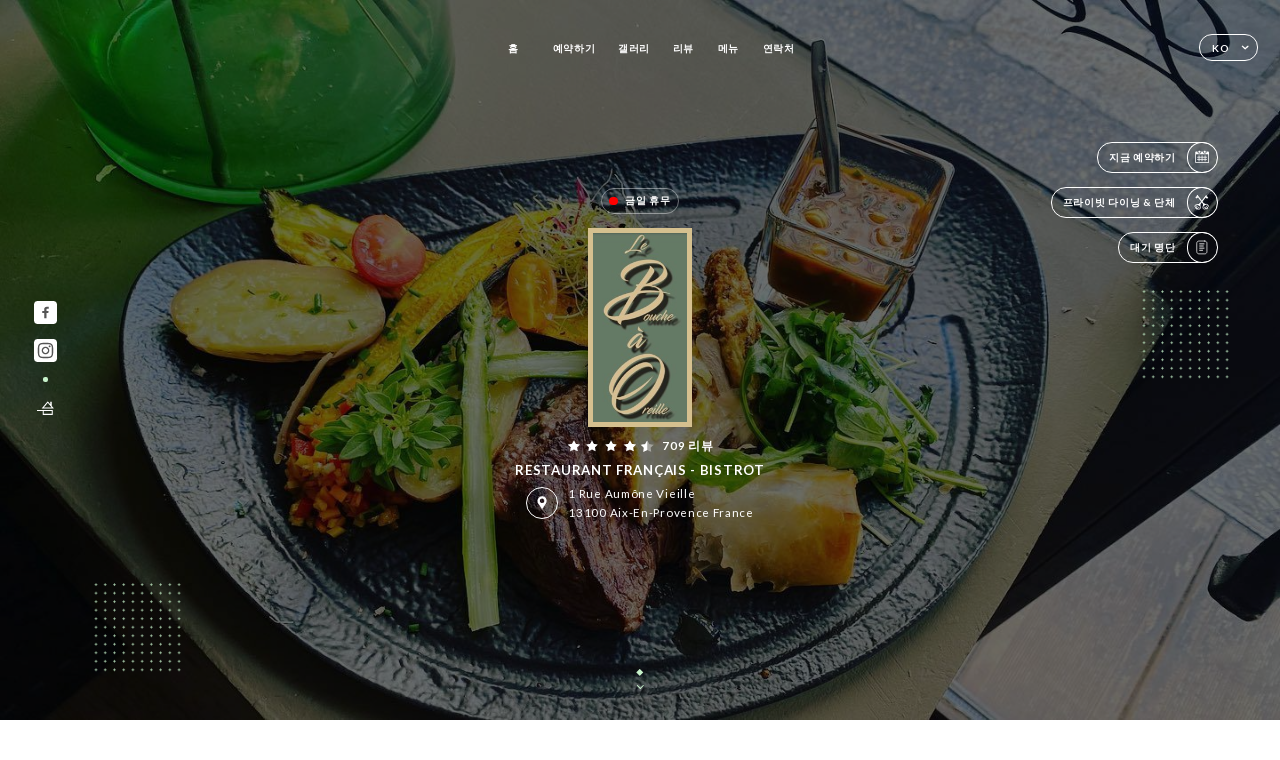

--- FILE ---
content_type: text/html; charset=UTF-8
request_url: https://le-bouche-a-oreille-aix-en-provence.com/ko
body_size: 8192
content:
<!DOCTYPE html>
<html lang="ko">
    <head>
        <meta charset="utf-8">
        <meta name="viewport" content="width=device-width, initial-scale=1, maximum-scale=1">
        <meta name="csrf-token" content="IzTCVrv0rCHkAdiDNx52h8GhdNGZuIZGGNe7qx4d">
                    <link rel="apple-touch-icon" sizes="180x180" href="https://le-bouche-a-oreille-aix-en-provence.com/favicons/apple-touch-icon.png">
            <link rel="icon" type="image/png" sizes="32x32" href="https://le-bouche-a-oreille-aix-en-provence.com/favicons/favicon-32x32.png">
            <link rel="icon" type="image/png" sizes="16x16" href="https://le-bouche-a-oreille-aix-en-provence.com/favicons/favicon-16x16.png">
        
        <title>LE BOUCHE À OREILLE | Site officiel, réservez en ligne </title>

        <!-- Styles -->
        <link rel="stylesheet" href="/css/app.css?id=0ef99605022392d7dced500510acf1e4">

        <script async src="https://www.googletagmanager.com/gtag/js?id=G-RBH1XXM88G"></script>
        <script>
            window.dataLayer = window.dataLayer || [];
            function gtag(){dataLayer.push(arguments);}

            gtag('js', new Date());
            gtag('set', { 'shop_id': '2383', 'source': 'minisite', 'click_type': 'info' });
            gtag('config', 'G-RBH1XXM88G', { send_page_view: false });
            gtag('event', 'page_view', { 'shop_id': '2383', 'source': 'minisite', 'click_type': 'info' });

            function gcallback(callback, timeout) {
                var called = false;
                function fn() {
                    if (!called) {
                        called = true;
                        callback();
                    }
                }
                setTimeout(fn, timeout || 1000);
                return fn;
            }

            function gevent(eventName, data = {}, timeout = null) {
                if (typeof data !== 'object') {
                    throw new Error('data must be an object.');
                }

                if (timeout !== null && (typeof timeout !== 'number' || timeout <= 0)) {
                    throw new Error('Timeout must be a valid positive number.');
                }

                data['source'] = data['source'] || 'uniiti';
                data['click_type'] = data['click_type'] || 'info';
                data['shop_id'] = '2383';

                if (timeout && data['hitCallback']) {
                    data['hitCallback'] = gcallback(data['hitCallback'], timeout);
                }

                gtag('event', eventName, data);
            }
        </script>
        <!-- Scripts -->
        <script src="/js/app.js?id=4ef27fb7b2905857220db1d609121ff7" defer></script>       

        
    </head>
    <body>
        <div class="container black">
            <div class="main-section">
        <!-- Adding #header__navigation -->
<div class="header-contain ">
    <button type="button" class="burger-menu" id="burger_menu">
        <span class="burger-circle">
            <span class="burger-bars">
                <span class="first-bar"></span>
                <span class="second-bar"></span>
                <span class="third-bar"></span>
            </span>
        </span>
        <div class="menu-text">메뉴</div>
    </button>
    <div class="lang">
        <span class="btn-primary">
            <span class="text">
                ko
            </span>
            <span class="icon">
                <i class="ic ic-arrow-down"></i>
            </span>
        </span>
    
        <div class="lang_contain drop-flag">
    <div class="blur_lang"></div>
    <div class="lang_container ">
        <a href="#" class="close">
            <i class="ic ic-close"></i>
        </a>
        <div class="header_lang">
            <img src="/svg/shapes/language_illu.svg" alt="">
            <p>언어 선택:</p>
        </div>
        <ul>
                                                                                                                                                                                                                                                                                                                                                                                                                            <li>
                        <a class="active" href="/ko/">
                            <i class="flag flag-ko"></i>
                            <span>한국어</span>
                            <i class="ic ic_check_lang"></i>
                        </a>
                    </li>
                                                                                    
                                                <li>
                        <a href="/fr/">
                            <i class="flag flag-fr"></i>
                            <span>프랑스어</span>
                        </a>
                    </li>
                                                                <li>
                        <a href="/en/">
                            <i class="flag flag-en"></i>
                            <span>영어</span>
                        </a>
                    </li>
                                                                <li>
                        <a href="/es/">
                            <i class="flag flag-es"></i>
                            <span>스페인어</span>
                        </a>
                    </li>
                                                                <li>
                        <a href="/ca/">
                            <i class="flag flag-ca"></i>
                            <span>카탈로니아어</span>
                        </a>
                    </li>
                                                                <li>
                        <a href="/it/">
                            <i class="flag flag-it"></i>
                            <span>이탈리아어</span>
                        </a>
                    </li>
                                                                <li>
                        <a href="/de/">
                            <i class="flag flag-de"></i>
                            <span>독일어</span>
                        </a>
                    </li>
                                                                <li>
                        <a href="/pt/">
                            <i class="flag flag-pt"></i>
                            <span>포르투갈어</span>
                        </a>
                    </li>
                                                                <li>
                        <a href="/sv/">
                            <i class="flag flag-sv"></i>
                            <span>스웨덴어</span>
                        </a>
                    </li>
                                                                <li>
                        <a href="/zh/">
                            <i class="flag flag-zh"></i>
                            <span>중국어 간체</span>
                        </a>
                    </li>
                                                                <li>
                        <a href="/ja/">
                            <i class="flag flag-ja"></i>
                            <span>일본어</span>
                        </a>
                    </li>
                                                                <li>
                        <a href="/ru/">
                            <i class="flag flag-ru"></i>
                            <span>러시아어</span>
                        </a>
                    </li>
                                                                <li>
                        <a href="/ar/">
                            <i class="flag flag-ar"></i>
                            <span>아랍어</span>
                        </a>
                    </li>
                                                                <li>
                        <a href="/nl/">
                            <i class="flag flag-nl"></i>
                            <span>네덜란드어</span>
                        </a>
                    </li>
                                                                                            <li>
                        <a href="/cs/">
                            <i class="flag flag-cs"></i>
                            <span>체코어</span>
                        </a>
                    </li>
                                                                <li>
                        <a href="/el/">
                            <i class="flag flag-el"></i>
                            <span>그리스어</span>
                        </a>
                    </li>
                                    </ul>
    </div>
</div>
    
    </div>
    <div class="blur-main-menu"></div>
    <section class="menu-bar">
        <div class="row">
            <span class="menu-close" id="menu_close"></span>
            <header>
                <!-- Header Menu navigation -->
                <div class="menu-overlay-mobile">
                    <div class="pattern-6 pattern-top pattern"></div>
                    <div class="pattern-6 pattern-bottom pattern"></div>
                    <!-- Social Media Links -->
                    <div class="social-networks">
                                                <a href="https://web.facebook.com/leboucheaoreilleaix" target="_blank" title="Facebook">
                            <i class="fa-brands fa-facebook"></i>
                        </a>
                                                <a href="https://www.instagram.com/leboucheaoreille_aix/?hl=fr" target="_blank" title="Instagram">
                            <i class="fa-brands fa-instagram"></i>
                        </a>
                                            </div>
                    <!-- Social Media Links -->
                </div>
                <!-- Header Menu navigation -->
                <div class="header__menu-right">
                    <div class=" menu__items">
                        <ul class="menu">
                                                                                                <li><a href="https://le-bouche-a-oreille-aix-en-provence.com/ko" class=" link">홈</a></li>
                                                                                                                                            <li><a href="https://le-bouche-a-oreille-aix-en-provence.com/ko/booking" class=" link">예약하기</a></li>
                                                                                                            
                                                                    
                                                                                                <li><a href="https://le-bouche-a-oreille-aix-en-provence.com/ko/gallery" class=" link">갤러리</a></li>
                                                                                                    
                                                                                                <li><a href="https://le-bouche-a-oreille-aix-en-provence.com/ko/opinions" class=" link">리뷰</a></li>
                                                                                                    
                                                                                                <li><a href="https://le-bouche-a-oreille-aix-en-provence.com/ko/services" class=" link">메뉴</a></li>
                                                                                                    
                                                                                                <li><a href="https://le-bouche-a-oreille-aix-en-provence.com/ko/contact" class=" link">연락처</a></li>
                                                                                                    
                                                    </ul>
                    </div>
                </div>
                <!-- Header Menu navigation -->
            </header>
        </div>
    </section>
    <!-- End #header__navigation -->
</div>
        <!-- Top Main Page Section -->
        <div class="scroll-section">
            <!-- See more Button scroll -->            
        </div>        
        <!-- Square Pattern -->
        <div class="pattern-6 pattern-left pattern"></div>
        <div class="pattern-6 pattern-right pattern"></div>
        <!-- Square Pattern -->
        <main style="background-image: url(https://asset.uniiti.com/images/shops/slides/e43c41f4b9b1e2eab490ca8e9efb20fcc382da1f.jpeg)">
            <section>
                                                <div class="filter"></div>
                                
                <!-- Social Media Links -->
                <div class="social-networks">
                                            <a href="https://web.facebook.com/leboucheaoreilleaix" target="_blank" title="Facebook">
                            <i class="fa-brands fa-facebook"></i>
                        </a>
                                            <a href="https://www.instagram.com/leboucheaoreille_aix/?hl=fr" target="_blank" title="Instagram">
                            <i class="fa-brands fa-instagram"></i>
                        </a>
                                                            <div class="diveder"></div>
                        <!-- Social Media Links -->
                                                                <i class="bd bd-faitmaison" title="Fait Maison"></i>
                                    </div>
                <!-- Social Media Links -->

                <!-- Voir sur la carte Button -->
                <div class="main-top vnoir-rvs">
                    <div class="header__menu-left">
                                                    <div class="menu__btns">
                                <a href="https://le-bouche-a-oreille-aix-en-provence.com/ko/booking" class="btn-primary">
                                    <span class="text">
                                        지금 예약하기
                                    </span>
                                    <span class="icon">
                                        <i class="ic ic-calendar"></i>
                                    </span>
                                </a>
                            </div>
                                                                        <div class="menu__btns">
                            <a href="#" class="btn-primary">
                                <span class="text">
                                    프라이빗 다이닝 &amp; 단체
                                </span>
                                <span class="icon">
                                    <i class="ic ic-privatiser"></i>
                                </span>
                            </a>
                        </div>
                                                                                                <div class="menu__btns">
                            <a href="#" data-slug="le-bouche-a-oreille-2383" data-lang="ko" class="btn-primary waitlistBtn">
                                <span class="text">
                                    대기 명단
                                </span>
                                <span class="icon">
                                    <i class="ic ic-waitlis"></i>
                                </span>
                            </a>
                            <div class="blur_lang"></div>
                            <div class="headerMenuLeftOpen ">
                                <a href="#" class="close">
                                    <i class="ic ic-close"></i>
                                </a>
                                <div class="content waitlistIframe">

                                </div>
                            </div>
                        </div>
                                            </div>
                </div>
                <!-- Voir sur la carte Button -->                
    
                <!-- Content of Top main page -->
                <div class="main-middle middle_homepage">
                    <div class="block-status">
                        <span class="status closed"></span>
                        <p>금일 휴무</p>
                    </div>
                    <div class="mobile-pattern pattern-6"></div>
                    <div class="block-headline">
                                                    <div class="block-logo">
                                <div class="filter-logo">
                                                                        <div class="filter-logo-desktop"
                                    style="background: rgba(213, 192, 143, 1); border-radius: none; padding: 5px;">
                                        <img src="https://uniiti.com/images/shops/logos/48b382f89d83662ef14882f7005d29f47d43ef01.jpeg" style="height: 189px"/>
                                    </div>
                                    <div class="filter-logo-mobile" style="background: rgba(213, 192, 143, 1); border-radius: none; padding: 5px;">
                                        <img src="https://uniiti.com/images/shops/logos/48b382f89d83662ef14882f7005d29f47d43ef01.jpeg" style="height : 150px"/>
                                    </div>
                                </div>
                            </div>
                                                    <!-- Review -->
                                                <div class="avis">
                            <a href="https://le-bouche-a-oreille-aix-en-provence.com/ko/opinions" class="stars">
                                                                                                            
                                        <i class="fa fa-star"></i>
                                                                                                                                                
                                        <i class="fa fa-star"></i>
                                                                                                                                                
                                        <i class="fa fa-star"></i>
                                                                                                                                                
                                        <i class="fa fa-star"></i>
                                                                                                                                                
                                        <i class="fa fa-star-half"></i>
                                                                                                    <span class=""> 709 리뷰</span>
                            </a>
                        </div>
                        <h3>
                            RESTAURANT FRANÇAIS - BISTROT
                        </h3>
                        <div class="address-carte">
                            <div class="carte">
                                                            <a href="https://www.google.com/maps/place/?q=place_id:ChIJC6ihSb2NyRIRoraECDURZvI" class="btn-primary" target="_blank">
                                    <span class="icon">
                                        <i class="ic ic-map"></i>
                                    </span>
                                </a>
                                <a href="https://www.google.com/maps/place/?q=place_id:ChIJC6ihSb2NyRIRoraECDURZvI" class="link_add" target="_blank">
                                                                            <span>1 Rue Aumône Vieille</span>
                                        <span>13100 Aix-en-Provence France</span>
                                                                    </a>
                                                        </div>
                        </div>
                    </div>
                    <div class="badges">
                        <!-- Social Media Links -->
                        <div class="social-networks mobile-social">
                                                            <a href="https://web.facebook.com/leboucheaoreilleaix" target="_blank" title="Facebook">
                                    <i class="fa-brands fa-facebook"></i>
                                </a>
                                                            <a href="https://www.instagram.com/leboucheaoreille_aix/?hl=fr" target="_blank" title="Instagram">
                                    <i class="fa-brands fa-instagram"></i>
                                </a>
                                                    </div>
                                                    <!-- Social Media Links -->
                            <div class="divider"></div>
                                                                            <i class="bd bd-faitmaison" title="Fait Maison"></i>
                                             </div>
                </div>
                <!-- Content of Top main page -->
                                <!-- Review Block -->
                <div class="main-bottom">
                    <div class="block-avis">
                        <div class="link-arrow">
                            <a href="https://le-bouche-a-oreille-aix-en-provence.com/ko/opinions">
                                <i class="ic ic-arrow-right"></i>
                            </a>
                        </div>
                        <p class="avis-name">
                            Franck E. 평가
                        </p>
                        <!-- Review -->
                                                <div class="avis">
                            <a href="https://le-bouche-a-oreille-aix-en-provence.com/ko/opinions" class="stars">
                                                                                                            
                                        <i class="fa fa-star"></i>
                                                                                                                                                
                                        <i class="fa fa-star"></i>
                                                                                                                                                
                                        <i class="fa fa-star"></i>
                                                                                                                                                
                                        <i class="fa fa-star"></i>
                                                                                                                                                
                                        <i class="fa fa-star"></i>
                                                                                                    <span> 5/5</span>
                            </a>
                        </div>
                                            </div>
                </div>
                <!-- Review Block -->
                            </section>
        </main>
        <div class="scroll-section">
            <!-- See more Button scroll -->
            <a href="#scroll" type="button" class="see-more">
                <span class="square"></span>
                <span class="arrow"></span>
            </a>
            <!-- See more Button scroll -->            
        </div>
        <!-- End Top Main Page Section -->
    </div>
    <div class="reach"></div>
        <section class="quotes">
        <div class="contain">
            <div class="row">
                    <div class="quote-left">
                        <i class="ic ic-quote-left"></i>
                    </div>
                    <h3>
                        Nous vous informons réaliser 2 service le soir. 
1er service de 19H/19h15 (votre table sera réclamé et remise à disposition pour 21h05)
2eme service à 21h15
                    </h3>
                    <div class="quote-right">
                        <i class="ic ic-quote-right"></i>
                    </div>
                </div>
            </div>
        </section>
        
    <!-- Latest News Section -->
    <section>
        <div id="scroll"></div>
        <div class="contain">
            <!-- Latest News Card Section -->
                        <!-- End Latest News Card Section -->
            <!-- About Us Section -->
            <div class="row">
                                <div class="about-us margin_added ">
                    <div class="pattern-about_us"></div>
                    <div class="title-about">
                        <h2>
                            소개
                        </h2>
                    </div>
                    <div class="description">
                        <p style="text-align: center;"><span style="font-size: 18px;">En plein c&oelig;ur du centre-ville pittoresque d'Aix-en-Provence, le chef du bouche &agrave; oreille vous propose une cuisine authentique enti&egrave;rement faite maison avec des produits frais du terroir.</span></p>
<div class="establishment-description" style="text-align: center;"><span style="font-size: 18px;">Ambiance chaleureuse et conviviale en r&eacute;f&eacute;rence &agrave; celle des petits bouchons.</span><br /><br /></div>
                    </div>
                </div>
                        </div>
            <!-- End About Us Section -->
            <!-- Review Section -->
                        <div class="row">
                <div class=" review">
                    <div class="left-review">
                        <h2>
                            최신 리뷰
                        </h2>
                        <a href="https://le-bouche-a-oreille-aix-en-provence.com/ko/opinions" class="btn-primary desktop">
                            <span class="text">
                                리뷰 더 보기
                            </span>
                            <span class="icon">
                                <i class="ic ic-star"></i>
                            </span>
                        </a>
                    </div>
                    <div class="right-review">
                        <div class="quote-left pattern pattern-6"></div>
                        <i class="ic ic-quote-left"></i>
                        <div class="contain-quote left"></div>
                        <div class="content">
                            <div class="review-name">
                                <p>
                                    Franck E. 평가
                                </p>
                                <!-- Review -->
                                                                <div class="avis">
                                    <a href="https://le-bouche-a-oreille-aix-en-provence.com/ko/opinions" class="stars">
                                                                                                                                    
                                                <i class="fa fa-star"></i>
                                                                                                                                                                                
                                                <i class="fa fa-star"></i>
                                                                                                                                                                                
                                                <i class="fa fa-star"></i>
                                                                                                                                                                                
                                                <i class="fa fa-star"></i>
                                                                                                                                                                                
                                                <i class="fa fa-star"></i>
                                                                                                                            <span> 5 / 5</span>
                                    </a>
                                </div>
                            </div>
                            <div class="description">
                                                                
                                <div class="date">
                                    <span>
                                        26/05/2025
                                    </span>
                                    •
                                    <span>
                                        02:09
                                    </span>
                                </div>
                            </div>
                            <a href="https://le-bouche-a-oreille-aix-en-provence.com/ko/opinions" class="btn-primary mobile">
                                <span class="text">
                                    리뷰 더 보기
                                </span>
                                <span class="icon">
                                    <i class="ic ic-star"></i>
                                </span>
                            </a>
                        </div>
                        <div class="quote-right pattern pattern-6"></div>
                        <i class="ic ic-quote-right"></i>
                        <div class="contain-quote right"></div>                        
                    </div>
                </div>
            </div>
                        <!-- End Review Section -->
        </div>
    </section>
    <!-- End Latest News Section -->
    <!-- Map Section -->
    <section class="map-holder">

        <div class="map-shadow-top"></div>
        <div class="map-shadow-bottom"></div>
        <div id="map" class="map"></div>

        <div class="map-details">
            <div class="contain">
                <div class="row">
                    <div class="map-info">
                        <div class="top-info">
                            <div class="left">
                                <i class="ic ic-map-black"></i>
                                <p>
                                                                            <span>1 Rue Aumône Vieille</span>
                                        <span>13100 Aix-en-Provence France</span>
                                                                    </p>
                            </div>
                            <div class="right">
                                                                <a href="https://www.google.com/maps/place/?q=place_id:ChIJC6ihSb2NyRIRoraECDURZvI" target="_blank" class="see-more">
                                        <i class="ic ic-arrow-right"></i>
                                    </a>
                                                            </div>
                        </div>
                        <div class="days-info">
                            <ul class="">
                                
                                                                <li>
                                    <span class="days">월요일</span>
                                    <span class="hours">
                                                                                    닫기
                                                                            </span>
                                </li>
                                                                <li>
                                    <span class="days">화요일</span>
                                    <span class="hours">
                                                                                    12:00-14:00 / 19:00-22:00
                                                                                </span>
                                </li>
                                                                <li>
                                    <span class="days">수요일</span>
                                    <span class="hours">
                                                                                    12:00-14:00 / 19:00-22:00
                                                                                </span>
                                </li>
                                                                <li>
                                    <span class="days">목요일</span>
                                    <span class="hours">
                                                                                    12:00-14:00 / 19:00-22:00
                                                                                </span>
                                </li>
                                                                <li>
                                    <span class="days">금요일</span>
                                    <span class="hours">
                                                                                    12:00-14:00 / 19:00-22:00
                                                                                </span>
                                </li>
                                                                <li>
                                    <span class="days">토요일</span>
                                    <span class="hours">
                                                                                    12:00-14:00 / 19:00-22:00
                                                                                </span>
                                </li>
                                                                <li>
                                    <span class="days">일요일</span>
                                    <span class="hours">
                                                                                    닫기
                                                                            </span>
                                </li>
                                                            </ul>
                        </div>
                    </div>
                </div>
            </div>
        </div>
    </section>
    <!-- End Map Section -->
    <!-- Newsletter Section -->
    <section>
        <div class="contain">
            <div class="row news_marg">
                                <div class="newsletter ">
                    <div class="left">
                        <div class="newsletter-example">
                            <div class="pattern-6 pattern-left pattern"></div>
                            <div class="pattern-6 pattern-right pattern"></div>
                            <div class="card-contain">
                                <div class="sp sp-drawing-arrow"></div>
                                <div class="card">
                                    <div class="content">
                                        <h3>
                                            Le bouche à oreille
                                        </h3>
                                        <p>
                                            오늘 저녁 이벤트에 참여하세요...
                                        </p>
                                    </div>
                                    <div class="date">
                                        <span>
                                            5분 전
                                        </span>
                                    </div>
                                </div>
                                <div class="loading">
                                    <div class="body-content">
                                        <div class="loading-text header-loading"></div>
                                        <div class="loading-text content-loading"></div>
                                    </div>
                                    <div class="header-content">
                                        <div class="loading-text date-loading"></div>
                                    </div>
                                </div>
                                <div class="loading">
                                    <div class="body-content">
                                        <div class="loading-text header-loading"></div>
                                    </div>
                                    <div class="header-content">
                                        <div class="loading-text date-loading"></div>
                                    </div>
                                </div>
                            </div>
                        </div>
                    </div>
                    <div class="right">
                        <div class="newsletter-shape">
                            <div class="pattern-6 pattern"></div>
                            <div class="newsletter-mobile"></div>
                        </div>
                        <div class="newsletter-details">
    <h2>
        Le bouche à oreille 소식 전체를 팔로우하세요.
    </h2>
    <!-- Social Media Links -->
    <div class="social-networks">
            <a href="https://web.facebook.com/leboucheaoreilleaix" target="_blank" title="Facebook">
            <i class="fa-brands fa-facebook"></i>
        </a>
            <a href="https://www.instagram.com/leboucheaoreille_aix/?hl=fr" target="_blank" title="Instagram">
            <i class="fa-brands fa-instagram"></i>
        </a>
        </div>
    <!-- Social Media Links -->
    <p>
        뉴스레터에 등록하여 예정 이벤트, 프로모션 관련 최신 정보를 받아보세요.
    </p>
    <div class="info-letter"></div>
    <div class="form-input">
        <form id="form" method="POST"
      action="https://le-bouche-a-oreille-aix-en-provence.com/ko/submit-newsletter"
      class="form-letter"
>
    <input type="hidden" name="_token" value="IzTCVrv0rCHkAdiDNx52h8GhdNGZuIZGGNe7qx4d">
    
    <input class="checkfield" name="email" placeholder="귀하의 이메일은...">
            <button id="addLetter" type="submit">확인</button>
</form>
    </div>
</div>                    </div>
                </div>
                            </div>
        </div>
    </section>
    <!-- End Newsletter Section -->
    <!-- News Articles -->
        <!-- End News Articles -->
    <section>
        <div class="contain">
                </div>
    </section>

            <section class="badges-footer">
                <div class="contain">
                    <div class="row ">
                        <h3>다음에서도 만나보세요.</h3>
                        <ul>
                                                            <li class="tooltip">
                                    <a href="https://www.tripadvisor.fr/Restaurant_Review-g187209-d10243874-Reviews-Le_Bouche_a_Oreille-Aix_en_Provence_Bouches_du_Rhone_Provence_Alpes_Cote_d_Azur.html" target="_blank">
                                        <i class="bd bd-tripadvisor"></i>
                                    </a>
                                    <span class="tooltiptext">Trip Advisor</span>
                                </li>
                                                            <li class="tooltip">
                                    <a href="https://www.yelp.com/biz/le-bouche-%C3%A0-oreille-aix-en-provence" target="_blank">
                                        <i class="bd bd-yelp"></i>
                                    </a>
                                    <span class="tooltiptext">Yelp</span>
                                </li>
                                                            <li class="tooltip">
                                    <a href="https://uniiti.com/shop/le-bouche-a-oreille-2383" target="_blank">
                                        <i class="bd bd-uniiti"></i>
                                    </a>
                                    <span class="tooltiptext">Uniiti</span>
                                </li>
                                                            <li class="tooltip">
                                    <a href="https://fr.foursquare.com/v/le-bouche-%C3%A0-oreille/5841e4cd5da8f471f26f0e39" target="_blank">
                                        <i class="bd bd-foursquare"></i>
                                    </a>
                                    <span class="tooltiptext">Foursquare</span>
                                </li>
                                                    </ul>
                    </div>
                </div>
            </section>

            <section class="footer">
                <div class="contain">
                    <div class="row">
                        <div class="footer-container">
                            <div class="footer-identity">
                                <h2>Le bouche à oreille</h2>
                                <address>
                                                                            <span>1 Rue Aumône Vieille</span>
                                        <span>13100 Aix-en-Provence France</span>
                                                                    </address>
                                                                    <a href="tel:+33972891919" class="btn-primary phone_btn">
                                        <span class="text">
                                            +33972891919
                                        </span>
                                        <span class="icon">
                                            <i class="ic ic-phone"></i>
                                        </span>
                                    </a>
                                                                <div class="lang">
                                    <span class="btn-primary">
                                        <span class="text">
                                            ko
                                        </span>
                                        <span class="icon">
                                            <i class="ic ic-arrow-down"></i>
                                        </span>
                                    </span>
                                
                                    <div class="lang_contain drop-flag">
    <div class="blur_lang"></div>
    <div class="lang_container ">
        <a href="#" class="close">
            <i class="ic ic-close"></i>
        </a>
        <div class="header_lang">
            <img src="/svg/shapes/language_illu.svg" alt="">
            <p>언어 선택:</p>
        </div>
        <ul>
                                                                                                                                                                                                                                                                                                                                                                                                                            <li>
                        <a class="active" href="/ko/">
                            <i class="flag flag-ko"></i>
                            <span>한국어</span>
                            <i class="ic ic_check_lang"></i>
                        </a>
                    </li>
                                                                                    
                                                <li>
                        <a href="/fr/">
                            <i class="flag flag-fr"></i>
                            <span>프랑스어</span>
                        </a>
                    </li>
                                                                <li>
                        <a href="/en/">
                            <i class="flag flag-en"></i>
                            <span>영어</span>
                        </a>
                    </li>
                                                                <li>
                        <a href="/es/">
                            <i class="flag flag-es"></i>
                            <span>스페인어</span>
                        </a>
                    </li>
                                                                <li>
                        <a href="/ca/">
                            <i class="flag flag-ca"></i>
                            <span>카탈로니아어</span>
                        </a>
                    </li>
                                                                <li>
                        <a href="/it/">
                            <i class="flag flag-it"></i>
                            <span>이탈리아어</span>
                        </a>
                    </li>
                                                                <li>
                        <a href="/de/">
                            <i class="flag flag-de"></i>
                            <span>독일어</span>
                        </a>
                    </li>
                                                                <li>
                        <a href="/pt/">
                            <i class="flag flag-pt"></i>
                            <span>포르투갈어</span>
                        </a>
                    </li>
                                                                <li>
                        <a href="/sv/">
                            <i class="flag flag-sv"></i>
                            <span>스웨덴어</span>
                        </a>
                    </li>
                                                                <li>
                        <a href="/zh/">
                            <i class="flag flag-zh"></i>
                            <span>중국어 간체</span>
                        </a>
                    </li>
                                                                <li>
                        <a href="/ja/">
                            <i class="flag flag-ja"></i>
                            <span>일본어</span>
                        </a>
                    </li>
                                                                <li>
                        <a href="/ru/">
                            <i class="flag flag-ru"></i>
                            <span>러시아어</span>
                        </a>
                    </li>
                                                                <li>
                        <a href="/ar/">
                            <i class="flag flag-ar"></i>
                            <span>아랍어</span>
                        </a>
                    </li>
                                                                <li>
                        <a href="/nl/">
                            <i class="flag flag-nl"></i>
                            <span>네덜란드어</span>
                        </a>
                    </li>
                                                                                            <li>
                        <a href="/cs/">
                            <i class="flag flag-cs"></i>
                            <span>체코어</span>
                        </a>
                    </li>
                                                                <li>
                        <a href="/el/">
                            <i class="flag flag-el"></i>
                            <span>그리스어</span>
                        </a>
                    </li>
                                    </ul>
    </div>
</div>
                                
                                </div>
                            </div>
                            <div class="footer-list ">
                                <ul>
                                                                                                                        <li><a href="https://le-bouche-a-oreille-aix-en-provence.com/ko" class="link">홈</a></li>
                                                                                                                                                                <li><a href="https://le-bouche-a-oreille-aix-en-provence.com/ko/gallery" class="link">갤러리</a></li>
                                                                                                                                                                <li><a href="https://le-bouche-a-oreille-aix-en-provence.com/ko/opinions" class="link">리뷰</a></li>
                                                                                                                                                                <li><a href="https://le-bouche-a-oreille-aix-en-provence.com/ko/services" class="link">메뉴</a></li>
                                                                                                                                                                <li><a href="https://le-bouche-a-oreille-aix-en-provence.com/ko/contact" class="link">연락처</a></li>
                                                                                                                <li><a href="https://le-bouche-a-oreille-aix-en-provence.com/ko/legal-notice">법적 고지</a></li>
                                </ul>
                            </div>
                                                        <div class="divider"></div>
                            <div class="newsletter ">
                                <div class="right">
                                    <div class="newsletter-details">
    <h2>
        Le bouche à oreille 소식 전체를 팔로우하세요.
    </h2>
    <!-- Social Media Links -->
    <div class="social-networks">
            <a href="https://web.facebook.com/leboucheaoreilleaix" target="_blank" title="Facebook">
            <i class="fa-brands fa-facebook"></i>
        </a>
            <a href="https://www.instagram.com/leboucheaoreille_aix/?hl=fr" target="_blank" title="Instagram">
            <i class="fa-brands fa-instagram"></i>
        </a>
        </div>
    <!-- Social Media Links -->
    <p>
        뉴스레터에 등록하여 예정 이벤트, 프로모션 관련 최신 정보를 받아보세요.
    </p>
    <div class="info-letter"></div>
    <div class="form-input">
        <form id="form" method="POST"
      action="https://le-bouche-a-oreille-aix-en-provence.com/ko/submit-newsletter"
      class="form-letter"
>
    <input type="hidden" name="_token" value="IzTCVrv0rCHkAdiDNx52h8GhdNGZuIZGGNe7qx4d">
    
    <input class="checkfield" name="email" placeholder="귀하의 이메일은...">
            <button id="addLetter" type="submit">확인</button>
</form>
    </div>
</div>                                </div>
                            </div>
                                                        
                        </div>
                        <div class="copyright-container">
                            <div class="copyright">© Copyright 2026 - Le bouche à oreille - all rights reserved</div>
                            <div class="designed-by ">
                                <span>와 만든 사이트</span>
                                <span class="ic ic-heart"></span>
                                <span>에서</span>
                                <div class="dashed"></div>
                                <span class="ic ic-eiffeltower"></span>
                                <span>만든 사람 <a href="https://uniiti.com/" target="_blank">Uniiti</a></span>
                            </div>
                        </div>
                    </div>
                </div>
            </section>

            <!-- Scroll bottom secttion-->
                                                <nav class="reserve-section">    
                        <a href="https://le-bouche-a-oreille-aix-en-provence.com/ko/booking" target=&quot;_blank&quot;>
                            <i class="illu illu-waitlist"></i>
                            <span>지금 예약하기</span>
                        </a>
                    </nav>                    
                            
            <!-- Quick links-->
            <nav class="nav-mobile">
                                                                                        <a href="https://le-bouche-a-oreille-aix-en-provence.com/ko/booking"><i class="illu illu-reserver" title="Réserver"></i> 예약하기</a>                
                                                                                                                                    <a class="waitlistBtn" data-slug="le-bouche-a-oreille-2383" data-lang="ko" href="#"><i class="illu illu-waitlist" title="Liste d’attente"></i> 대기 명단</a>
                            <div class="blur_lang"></div>
                            <div class="headerMenuLeftOpen ">
                                <a href="#" class="close">
                                    <i class="ic ic-close"></i>
                                </a>
                                <div class="content waitlistIframe">

                                </div>
                            </div>
                                                                                                        <a href="https://le-bouche-a-oreille-aix-en-provence.com/ko/services"><i class="illu illu-menu" title="Carte"></i> 메뉴</a>
                                                                                <a href="https://maps.google.com/?q=43.5282786,5.4466904" target="_blank"><i class="illu illu-itineraire" title="Itinéraire"></i> Itinéraire</a>                    
                                                </nav>



        </div>

        
        <style>        
            main section .see-more .square,
            .header-page .articles .contain .row .card .content .left h2::after,
            .header-page .events .contain .row .card .content .left h2::after,
            .faq .contain .row .question::after, .legales .contain .row .question::after,
            .row header .header__menu-right .menu__items .menu li .link:hover::after,
            .row header .header__menu-right .menu__items .menu li .link:hover::before,
            .row header .header__menu-right .menu__items .menu li .active::before,
            .row header .header__menu-right .menu__items .menu li .active::after,
            section .contain .row .latest-news .news-content .left .title a::after,
            .scroll-section .see-more .square,
            .services_items::after,
            .services .contain .row .services_menu .services_pack .info_menu .info p::after,
            .social-networks .diveder,
            .reserve-section,
            .container.dark .both-btn .divider,
            .container.black .both-btn .divider {
                background-color: #C7F2CB;
            }
            .black main section .filter {
                background-color: #000000;
                opacity: 0.567                
            }
            .row .about-us .description,
            main section .see-more .arrow,
            .scroll-section .see-more .square,
            .scroll-section .see-more .arrow,
            .btn-primary:hover,
            .btn-primary:hover .icon,
            .see-more:hover,
            .read-more a:hover,
            .read-more span:hover,
            .container.dark .btn-primary:hover,
            main section .main-bottom .block-avis .link-arrow a:hover,
            .services .contain .row .header .tabs .tab-item a.active-item,
            .services .contain .row .header .tabs .tab-item a:hover {
                border-color: #C7F2CB !important;
            }
            .container .lang .lang_contain .lang_container ul li a:hover,
            .container .lang .lang_contain .lang_container ul li a.active {
                border-color: #C7F2CB !important;
                box-shadow: 0px 8px 34px rgba(0, 0, 0, 0.06);
            }
            .pattern,
            .row .review .right-review .ic-quote-left,
            .row .review .right-review .ic-quote-right,
            .quotes .row .ic,
            .container.black main section .main-middle .mobile-pattern,
            main section .main-middle .mobile-pattern,
            .news-articles .left .arrows-news,
            .services .contain .row .notice .ic-info-services,
            .services .contain .row .services_menu .divider i,
            section .contain .row .latest-news .news-image,
            .news-articles .right .articles-card .image,
            .container.dark .reserve-section a .illu-reserver,
            .container.dark .reserve-section a .illu-order,
            .container.black .reserve-section a .illu-reserver,
            .container.black .reserve-section a .illu-order,
            .container.dark .reserve-section a .illu-waitlist,
            .container.black .reserve-section a .illu-waitlist,
            .container .lang .lang_contain .lang_container ul li .ic_check_lang,
            .gallery .row .video-swiper .swiper-slide-video .swiper-slide .thumb_cover{ 
                background-color: #C7F2CB;
                -webkit-mask-size: contain;
                mask-size: cover;
                -webkit-mask-repeat: no-repeat;
                -webkit-mask-position: center center;                
            }
            .container.dark .reserve-section span,
            .container.black .reserve-section span {
                color: #C7F2CB;
            }
            .row .about-us .description a,
            .article-detail .contain .row .content .content-description a{
                color: #C7F2CB;
                text-decoration: underline;
                display: inline-block;
            }
            .booking .row .links a:hover,
            .booking .contain .row .iframe .links a:hover,
            .usel .contain .row .iframe .links a:hover {
                border-color: #C7F2CB;
                color: #C7F2CB !important;
            }
            main section .main-middle .block-headline h1 {
                font-size: clamp(30px, 60px, 50px);
            }
            @media  screen and (max-width: 1024px) {
                main section .main-middle .block-headline .block-logo .filter-logo-desktop {
                        display: none;
                }
                main section .main-middle .block-headline .block-logo .filter-logo-mobile {
                    display: flex;
                    align-items: center;
                    justify-content: center;                    
                }                
                main section .main-middle .block-headline h1 {
                    font-size: clamp(30px,60px, 50px);
                    line-height: 60px;
                }
            }
        </style>
    </body>
</html>
<script>
    translation = {
        empty_field: '죄송합니다! 이메일을 입력하세요.',
        newsletter_success: '감사합니다. 뉴스레터에 등록하셨습니다!',
        newsletter_error: '유효한 이메일 형식이어야 합니다. 예: name@domain.com',
        newsletter_exist: '죄송합니다! 이미 뉴스레터에 등록하셨습니다',
    },
    shop = {
        longitude: '5.4466904',
        latitude: '43.5282786'
    },
    env = {
        BOOKING_PARAM: 'https://uniiti.com',
        CURRENT_DOMAIN: 'le-bouche-a-oreille-aix-en-provence.com',
        uniiti_id: '2383',
        MAP_API_TOKEN:  '2a13d35f-bfc9-4a00-aa02-10963c4ece41',
    }
</script>



--- FILE ---
content_type: image/svg+xml
request_url: https://le-bouche-a-oreille-aix-en-provence.com/svg/shapes/drawingArrow.svg
body_size: 460
content:
<svg xmlns="http://www.w3.org/2000/svg" width="71" height="79" viewBox="0 0 71 79">
    <g fill="none" fill-rule="evenodd">
        <g stroke="#555">
            <g>
                <g>
                    <path d="M0 0c17.796 13.057 26.693 30.633 26.693 52.729S40.796 81.186 69 71.812" transform="translate(-663 -2917) translate(256 2750) translate(408 168)"/>
                    <path d="M63 69L69 71.857 64.875 77" transform="translate(-663 -2917) translate(256 2750) translate(408 168)"/>
                </g>
            </g>
        </g>
    </g>
</svg>


--- FILE ---
content_type: image/svg+xml
request_url: https://le-bouche-a-oreille-aix-en-provence.com/svg/icons/Halfstar_white.svg
body_size: 533
content:
<svg width="22" height="22" viewBox="0 0 22 22" xmlns="http://www.w3.org/2000/svg" xmlns:xlink="http://www.w3.org/1999/xlink">
    <defs>
        <path id="bajlol8tva" d="m70.193 14.966-4.842 2.274.768-5.1-3.761-3.695 5.317-.879 2.518-4.557 2.518 4.557 5.317.879-3.76 3.695.767 5.1z"/>
    </defs>
    <g transform="translate(-59)" fill="none" fill-rule="evenodd">
        <mask id="ipd3c8hc1b" fill="#fff">
            <use xlink:href="#bajlol8tva"/>
        </mask>
        <use fill-opacity=".4" fill="#FFF" xlink:href="#bajlol8tva"/>
        <path fill="#FFF" mask="url(#ipd3c8hc1b)" d="M60.193-.229h10v22h-10z"/>
    </g>
</svg>


--- FILE ---
content_type: image/svg+xml
request_url: https://le-bouche-a-oreille-aix-en-provence.com/svg/icons/privatiser-icon-white.svg
body_size: 2985
content:
<svg width="25" height="24" viewBox="0 0 25 24" fill="none" xmlns="http://www.w3.org/2000/svg">
<g clip-path="url(#clip0_32_81607)">
<path fill-rule="evenodd" clip-rule="evenodd" d="M16.782 4.98438L19.476 6.86039L20.9611 4.90129L18.2671 3.02528L16.782 4.98438Z" fill="#ffffff"/>
<path d="M8.37876 15.6073L18.6212 2.09573" stroke="#ffffff" stroke-width="1.5"/>
<ellipse rx="0.8201" ry="1.23109" transform="matrix(0.604095 -0.796913 0.820637 0.57145 9.17928 14.3341)" fill="#ffffff"/>
<ellipse rx="1.09347" ry="1.64145" transform="matrix(0.604095 -0.796913 0.820637 0.57145 8.36721 15.4211)" fill="#ffffff"/>
<ellipse rx="1.10409" ry="0.67471" transform="matrix(-0.39771 -0.898011 0.942731 -0.383536 9.43476 16.4968)" fill="#ffffff"/>
<ellipse rx="1.10409" ry="0.67471" transform="matrix(1.01399 0.085026 0.0892601 -0.97785 7.18928 14.9336)" fill="#ffffff"/>
<path d="M7.6682 14.8475C7.6682 14.8475 2.10979 13.9609 2.63283 17.4398C3.15197 19.3001 4.81909 19.5102 5.44183 18.1973C5.96505 17.0942 4.6953 16.6108 4.6953 16.6108" stroke="#ffffff" stroke-width="1.125" stroke-linecap="round" stroke-linejoin="round"/>
<path d="M9.46482 16.0989C9.46482 16.0989 12.0622 20.8916 8.44843 21.4899C6.44208 21.5916 5.71842 20.1369 6.82877 19.1635C7.76167 18.3457 8.63376 19.3537 8.63376 19.3537" stroke="#ffffff" stroke-width="1.125" stroke-linecap="round" stroke-linejoin="round"/>
<path d="M3.91663 18.7503C3.91663 18.7503 3.72792 20.1515 4.63536 20.7834C5.5428 21.4153 6.77033 20.7834 6.77033 20.7834" stroke="#ffffff" stroke-width="1.5"/>
<path fill-rule="evenodd" clip-rule="evenodd" d="M7.34961 4.68457L4.6218 6.51523L3.17262 4.5316L5.90043 2.70093L7.34961 4.68457Z" fill="#ffffff"/>
<path d="M15.5585 15.4461L5.56368 1.76522" stroke="#ffffff" stroke-width="1.5"/>
<ellipse rx="0.819518" ry="1.23194" transform="matrix(-0.58991 -0.807469 -0.830344 0.557252 14.7807 14.1605)" fill="#ffffff"/>
<ellipse rx="1.09269" ry="1.64258" transform="matrix(-0.58991 -0.807469 -0.830344 0.557252 15.5735 15.2601)" fill="#ffffff"/>
<ellipse rx="1.10445" ry="0.674487" transform="matrix(0.413867 -0.890931 -0.935913 -0.399379 14.4865 16.3189)" fill="#ffffff"/>
<ellipse rx="1.10445" ry="0.674487" transform="matrix(-1.01505 0.0680297 -0.0714644 -0.979519 16.7599 14.7929)" fill="#ffffff"/>
<path d="M16.2828 14.6989C16.2828 14.6989 21.8565 13.9054 21.2702 17.3751C20.7173 19.2264 19.0466 19.4086 18.4478 18.0855C17.9448 16.9738 19.2232 16.5117 19.2232 16.5117" stroke="#ffffff" stroke-width="1.125" stroke-linecap="round" stroke-linejoin="round"/>
<path d="M14.4634 15.9199C14.4634 15.9199 11.7791 20.6684 15.3815 21.3271C17.3857 21.4623 18.1357 20.0199 17.0433 19.0281C16.1254 18.1948 15.2351 19.1881 15.2351 19.1881" stroke="#ffffff" stroke-width="1.125" stroke-linecap="round" stroke-linejoin="round"/>
<path d="M19.6665 18.7499C19.6665 18.7499 20.1256 20.0675 19.2068 20.6841C18.288 21.3008 17.0415 20.6248 17.0415 20.6248" stroke="#ffffff" stroke-width="1.5"/>
</g>
<defs>
<clipPath id="clip0_32_81607">
<rect width="24" height="24" fill="white" transform="translate(0.166748)"/>
</clipPath>
</defs>
</svg>
